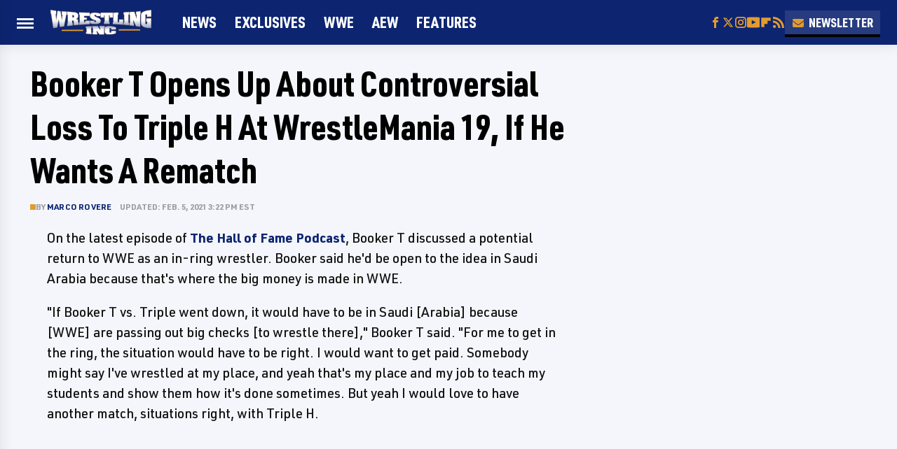

--- FILE ---
content_type: text/plain; charset=utf-8
request_url: https://ads.adthrive.com/http-api/cv2
body_size: 3805
content:
{"om":["0d9c71fd-da17-4732-aa6e-e4564032be7b","0iyi1awv","0s298m4lr19","0xkcgz23","0y4hf6zu","1","1028_8739738","110_590097697343721428","11142692","11509227","1162AC86ADP2148/02f5fea4e66851416d0acc5fe44eaa83","11633448","11721343","1185:1609979129","1185:1610326628","1185:1610326728","11896988","12010080","12010084","12010088","12181250","12182414","12184310","124683_54","124843_10","124848_8","12491687","12n8yp46","1453468","1610326625","1610326628","1610326728","17_23391296","17_23391302","17_24696313","17_24696332","17_24766985","17_24794130","1891/84814","1d298ynz4oo","1dynz4oo","1h2986rfk37","1h2987yhpl7","1h6rfk37","1h7yhpl7","202430_200_EAAYACog7t9UKc5iyzOXBU.xMcbVRrAuHeIU5IyS9qdlP9IeJGUyBMfW1N0_","202430_200_EAAYACogtYltKBzKKHu7tAsMK.YhnNUUanUuxFU5V4rbhwKBIsMyBLNoHQo_","2132:43771736","2132:44129096","2132:45327624","2132:45327625","2179:590097697343721428","2249:567996566","2249:581439030","2249:647637518","2249:672917828","2249:693167695","2307:0e6nmwim","2307:1h7yhpl7","2307:3v2n6fcp","2307:4etfwvf1","2307:6mrds7pc","2307:72szjlj3","2307:7twtvb2e","2307:88rv7n3t","2307:8orkh93v","2307:a90208mb","2307:bpecuyjx","2307:ce17a6ey","2307:cuudl2xr","2307:ddr52z0n","2307:f3tdw9f3","2307:f7atgbcb","2307:f7piy8nj","2307:gsr6rila","2307:hcazk16e","2307:hwi0j91n","2307:j4r0agpc","2307:nmuzeaa7","2307:nwbpobii","2307:o8icj9qr","2307:s2ahu2ae","2307:t73gfjqn","2307:tqrzcy9l","2307:u30fsj32","2307:z9ku9v6m","2409_15064_70_85690537","2409_15064_70_86082706","2409_25495_176_CR52092921","2409_25495_176_CR52092923","2409_25495_176_CR52092956","2409_25495_176_CR52092957","2409_25495_176_CR52092959","2409_25495_176_CR52150651","2409_25495_176_CR52153848","2409_25495_176_CR52153849","2409_25495_176_CR52178316","2409_25495_176_CR52178317","2409_25495_176_CR52186411","25_ti0s3bz3","262592","2662_200562_8168472","2662_255125_8179289","2662_255125_8179376","2662_255125_T26309109","2676:85392863","2676:85658372","2676:85807326","2676:85807343","2676:86050125","2676:86434313","2676:86434380","2676:86698444","2676:86895130","2676:87046810","2676:87046835","2676:87046900","2715_9888_262594","2715_9888_522709","2715_9888_558240","2760:176_CR52092921","2760:176_CR52150651","2760:176_CR52153848","2760:176_CR52175339","2760:176_CR52178316","2760:176_CR52186411","2760:176_CR52186412","28929686","28933536","29102835","2974:8168473","2_206_554442","2_206_554471","2_206_554478","2_206_554480","2_44_ZIWOKILJN5EW3OXMUHGYBV_320x50_1","2gglwanz","2jjp1phz","2n4mwyxj","308_125204_13","32661333","33476571","33605181","33605623","34182009","34eys5wu","3646_185414_T26335189","3646_185414_T26509255","3658_104709_7twtvb2e","3658_136236_x7xpgcfc","3658_15106_u4atmpu4","3658_15211_88rv7n3t","3658_184142_T26517624","3658_184142_T26520074","3658_203382_o8icj9qr","3658_22070_ci4gern5","3658_22070_ct0wxkj7","3658_22070_cxntlnlg","3658_22070_eyprp485","3658_22070_t3wa7f3z","3658_22079_pth04qht","3658_61825_f7piy8nj","3778:4118479218","3858:11169437","3858:12140820","3LMBEkP-wis","3jot8g9b","3l1m1jex","3v2n6fcp","409_223605","42158831","42231876","43919974","43919985","44_ZIWOKILJN5EW3OXMUHGYBV_300x250_1","44_ZIWOKILJN5EW3OXMUHGYBV_320x50_1","458901553568","4771_67437_1610326628","47869802","485027845327","48514645","48700649","492075","49606652","497_44_ZIWOKILJN5EW3OXMUHGYBV_320x50_1","4ticzzkv","522_119_6263661","53v6aquw","54779847","54779856","5510:3jot8g9b","554460","554478","5563_66529_OADD2.1318314576104805_1EYNSWSJBARJVWE","5563_66529_OADD2.7353040902705_1EI6JL1KCNZJQTKTNU","5563_66529_OADD2.7353040903008_12R0JVJY7L8LZ42RWN","5563_66529_OADD2.7353135343668_1BTJB8XRQ1WD0S0520","557_409_216366","557_409_216396","557_409_220139","557_409_220333","557_409_220364","557_409_225992","558_93_1h7yhpl7","558_93_4ticzzkv","558_93_bwwbm3ch","558_93_s4s41bit","5591b4c5-6e66-41ec-b9d2-3389d34b8c8e","56341213","5700:650650503","588062576109","590097697343721428","5bfybb7c","5ia3jbdy","5j7zqpp1","6026528269","609577512","60f5a06w","61916211","61916223","61916225","61916227","61916229","61932933","61932957","62187798","6226519811","6226527055","6226563661","6250_66552_T26310990","6250_66552_T26312052","62764941","62952815","62959437","62964130","630928655","63103966","64bjnxn9","6547_67916_Jdoe9Tm91BEHuWILtA9n","6547_67916_LXZlupNBvhpSCMYfgyb0","6547_67916_SN6yqPnLwU8r0IS3CzLP","659216891404","659713728691","661632109","673375558002","68229ff8-6b2c-43d2-b903-839fe541a758","683821359302","68rseg59","690_99485_1609979129","690_99485_1610326628","6ejtrnf9","6evxkt2s","6mrds7pc","6tj9m7jw","702423494","705115523","705127202","707124423","7354_111700_86509226","7354_138543_85445129","7354_138543_85445183","7354_138543_85807307","7354_138543_85807326","7354_138543_85808988","7354_138543_85809016","7354_138543_85809050","7354_138543_85809052","74243_74_18364062","74243_74_18364087","74243_74_18364134","74wv3qdx","793381058765","7bbc202b-1fd1-4611-85f3-7351254b376c","7imiw6gw","80207655","8152859","8152879","8160967","8181984","8193078","85702027","86434333","86470584","86991452","86p6in4a","88rv7n3t","8b5u826e","8orkh93v","8y2y355b","9057/211d1f0fa71d1a58cabee51f2180e38f","92qnnm8i","97_8193073","97_8193078","9d5f8vic","af9kspoi","b4j3b9oe","b5idbd4d","bd5xg6f6","bmp4lbzm","bnpe74hh","bpecuyjx","ce17a6ey","cr-8395cc1su9vd","cr-98yyye8wubxf","cr-9cqtzf5vvbrhx5","cr-Bitc7n_p9iw__vat__49i_k_6v6_h_jce2vj5h_G0l9Rdjrj","cr-a9s2xf8vubwj","cr-aav1zg1rubwj","cr-ccr05f6rv7uiu","cr-ccr05f6rv7vjv","cr-cz75vcjku9vd","cr-lg354l2uvergv2","cr-ndebulm8ubwe","cr-ndebulm8ubxe","cr-r5fqbsarubwe","ct0wxkj7","ddr52z0n","dwghal43","e2c76his","e5l8fjox","epl6n788","extremereach_creative_76559239","f3tdw9f3","f4may85r","f7piy8nj","fcn2zae1","fdujxvyb","fj5atwid","fkh2kvt7","fleb9ndb","fpbj0p83","fy7m76py","gdq6ecmo","gsr6rila","gtanzg70","heb21q1u","hffavbt7","hgrz3ggo","hu52wf5i","i90isgt0","iaqttatc","ir7orip8","j4r0agpc","jk88i2fi","jsy1a3jk","k2xfz54q","kfzuk5ip","kk5768bd","kli1n6qv","ksrdc5dk","lb0itd6g","leb6igu0","lhgwl31z","lxlnailk","moe81ig1","n3egwnq7","n8w0plts","nw298bpobii","nwbpobii","ny3llu17","o8icj9qr","ofoon6ir","oj70mowv","on7syyq9","pagvt0pd","pt298h04qht","pth04qht","qlhur51f","qqvgscdx","qt09ii59","r0u09phz","r5cmledu","riaslz7g","rka8obw7","rm2ovskz","ru42zlpb","rxj4b6nw","s4s41bit","sq3uu9ln","su5srz25","t3wa7f3z","t73gfjqn","t7d69r6a","ti0s3bz3","tqrzcy9l","u2x4z0j8","u30fsj32","u4atmpu4","umqzxzqt","vdcb5d4i","vswdecw5","vwg10e52","w2inl0j5","wih2rdv3","wlxfvdbo","wvuhrb6o","wxfnrapl","x420t9me","x61c6oxa","xgzzblzl","xnx5isri","xtxa8s2d","xwhet1qh","y141rtv6","yvirjmu3","z2frsa4f","zs3aw5p8","zwzjgvpw","7979132","7979135"],"pmp":[],"adomains":["123notices.com","1md.org","about.bugmd.com","acelauncher.com","adameve.com","akusoli.com","allyspin.com","askanexpertonline.com","atomapplications.com","bassbet.com","betsson.gr","biz-zone.co","bizreach.jp","braverx.com","bubbleroom.se","bugmd.com","buydrcleanspray.com","byrna.com","capitaloneshopping.com","clarifion.com","combatironapparel.com","controlcase.com","convertwithwave.com","cotosen.com","countingmypennies.com","cratedb.com","croisieurope.be","cs.money","dallasnews.com","definition.org","derila-ergo.com","dhgate.com","dhs.gov","displate.com","easyprint.app","easyrecipefinder.co","ebook1g.peptidesciences.com","fabpop.net","familynow.club","filejomkt.run","fla-keys.com","folkaly.com","g123.jp","gameswaka.com","getbugmd.com","getconsumerchoice.com","getcubbie.com","gowavebrowser.co","gowdr.com","gransino.com","grosvenorcasinos.com","guard.io","hero-wars.com","holts.com","instantbuzz.net","itsmanual.com","jackpotcitycasino.com","justanswer.com","justanswer.es","la-date.com","lightinthebox.com","liverrenew.com","local.com","lovehoney.com","lulutox.com","lymphsystemsupport.com","manualsdirectory.org","meccabingo.com","medimops.de","mensdrivingforce.com","millioner.com","miniretornaveis.com","mobiplus.me","myiq.com","national-lottery.co.uk","naturalhealthreports.net","nbliver360.com","nikke-global.com","nordicspirit.co.uk","nuubu.com","onlinemanualspdf.co","original-play.com","outliermodel.com","paperela.com","paradisestays.site","parasiterelief.com","peta.org","photoshelter.com","plannedparenthood.org","playvod-za.com","printeasilyapp.com","printwithwave.com","profitor.com","quicklearnx.com","quickrecipehub.com","rakuten-sec.co.jp","rangeusa.com","refinancegold.com","robocat.com","royalcaribbean.com","saba.com.mx","shift.com","simple.life","spinbara.com","systeme.io","taboola.com","tackenberg.de","temu.com","tenfactorialrocks.com","theoceanac.com","topaipick.com","totaladblock.com","usconcealedcarry.com","vagisil.com","vegashero.com","vegogarden.com","veryfast.io","viewmanuals.com","viewrecipe.net","votervoice.net","vuse.com","wavebrowser.co","wavebrowserpro.com","weareplannedparenthood.org","xiaflex.com","yourchamilia.com"]}